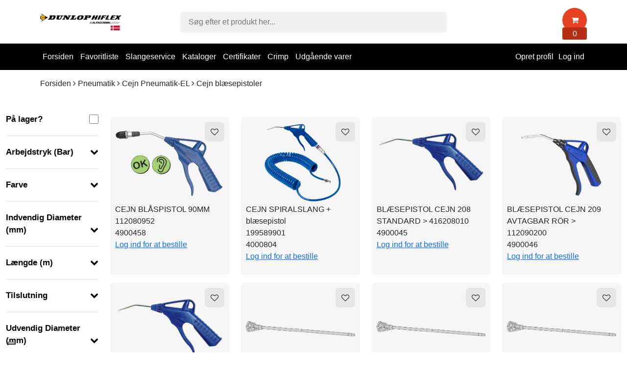

--- FILE ---
content_type: text/html; charset=UTF-8
request_url: https://onlineshop.dunlophiflex.dk/cejn-blaesepistoler
body_size: 10923
content:
<!DOCTYPE html>
<html lang="da" prefix="og: http://ogp.me/ns#">
		<head><script>
window.dataLayer = window.dataLayer || [];
window.dataLayer.push({
    "enable_consent_mode": true,
    "transport_url": "https://a.onlineshop.dunlophiflex.dk",
    "platform_ids": {
        "ga4": {
            "measurement_id": "G-WVL9SW59GP"
        }
    }
});
</script>

		<meta charset="utf-8" >
		<title>Cejn blæsepistoler</title>

			
			
					<link rel="canonical" type="text/html" href="https://onlineshop.dunlophiflex.dk/cejn-blaesepistoler"/>
	    		
		<meta name="generator" content="Shoporama">
		<meta name="viewport" content="width=device-width, initial-scale=1">
          
                  <link rel="icon" href="/cache/3/3/7/7/1/4/7/fit-50x50x75.webp" type="image/x-icon">
        		
		<link rel="stylesheet" href="https://onlineshop.dunlophiflex.dk/private_templates/6403/GelindePlus Smarty 4 - Dunlop Hiflex (Danmark)/css/bootstrap.css">
		<link rel="stylesheet" href="https://onlineshop.dunlophiflex.dk/private_templates/6403/GelindePlus Smarty 4 - Dunlop Hiflex (Danmark)/css/style.css?id=64">
		<link rel="stylesheet" href="https://cdnjs.cloudflare.com/ajax/libs/font-awesome/4.7.0/css/font-awesome.min.css">
	<script type="text/javascript">
var _iub = _iub || [];
_iub.csConfiguration = {"askConsentAtCookiePolicyUpdate":true,"countryDetection":true,"enableFadp":true,"enableLgpd":true,"enableUspr":true,"floatingPreferencesButtonDisplay":"bottom-left","lang":"da","perPurposeConsent":true,"siteId":3558369,"cookiePolicyId":11185033, "banner":{ "acceptButtonCaptionColor":"#FFFFFF","acceptButtonColor":"#0073CE","acceptButtonDisplay":true,"backgroundColor":"#FFFFFF","brandBackgroundColor":"#FFFFFF","brandTextColor":"#000000","closeButtonDisplay":false,"customizeButtonCaptionColor":"#4D4D4D","customizeButtonColor":"#DADADA","customizeButtonDisplay":true,"explicitWithdrawal":true,"logo":"https://www.dunlophiflex.com/i/brands/DH_Logo_300.svg","position":"float-bottom-center","rejectButtonCaptionColor":"#FFFFFF","rejectButtonColor":"#0073CE","rejectButtonDisplay":true,"showPurposesToggles":true,"showTitle":false,"textColor":"#000000" }};
</script>
<script type="text/javascript" src="https://cs.iubenda.com/autoblocking/3558369.js"></script>
<script type="text/javascript" src="//cdn.iubenda.com/cs/gpp/stub.js"></script>
<script type="text/javascript" src="//cdn.iubenda.com/cs/iubenda_cs.js" charset="UTF-8" async></script>


<!-- Google Tag Manager -->
<script>(function(w,d,s,l,i){w[l]=w[l]||[];w[l].push({'gtm.start':
new Date().getTime(),event:'gtm.js'});var f=d.getElementsByTagName(s)[0],
j=d.createElement(s),dl=l!='dataLayer'?'&l='+l:'';j.async=true;j.src=
'https://www.googletagmanager.com/gtm.js?id='+i+dl;f.parentNode.insertBefore(j,f);
})(window,document,'script','dataLayer','GTM-5BHLXJGR');</script>
<!-- End Google Tag Manager -->

<!-- Google Tag Manager -->
			<script data-cookieconsent="ignore">!function(){"use strict";function e(e){return function(e){for(var t=0,r=document.cookie.split(";");t<r.length;t++){var n=r[t].split("=");if(n[0].trim()===e)return n[1]}}(e)}function t(e){return localStorage.getItem(e)}function r(e){return window[e]}function n(e,t){var r=document.querySelector(e);return t?null==r?void 0:r.getAttribute(t):null==r?void 0:r.textContent}!function(o,i,a,c,u,l,s,v,d,f,g){var E,I,m,T;try{I=d&&(m=navigator.userAgent,(T=new RegExp("Version/([0-9._]+)(.*Mobile)?.*Safari.*").exec(m))&&parseFloat(T[1])>=16.4)?function(o,i,a){void 0===i&&(i="");var c={cookie:e,localStorage:t,jsVariable:r,cssSelector:n},u=Array.isArray(i)?i:[i];if(o&&c[o])for(var l=c[o],s=0,v=u;s<v.length;s++){var d=v[s],f=a?l(d,a):l(d);if(f)return f}else console.warn("invalid uid source",o)}(d,"cFPID",""):void 0}catch(e){console.error(e)}var _=o;_[c]=_[c]||[],_[c].push({"gtm.start":(new Date).getTime(),event:"gtm.js"});var p=i.getElementsByTagName(a)[0],A=I?"&bi="+encodeURIComponent(I):"",N=i.createElement(a),D=I?"kp"+v:v,R=!I&&s?s:"https://load.a.onlineshop.dunlophiflex.dk";N.async=!0,N.src=R+"/"+D+".js?id=GTM-WCC7NFH"+A,null===(E=p.parentNode)||void 0===E||E.insertBefore(N,p)}(window,document,"script","dataLayer",0,0,"https://load.a.onlineshop.dunlophiflex.dk","mfuxunby","cookie")}();</script>
			<!-- End Google Tag Manager -->

</head> 
	
	<body>
		    
    
<!--Header Desktop-->
<header class="d-none d-md-block">
    <div class="container">
        <!--Top Header Desktop-->
        <div class="row d-flex align-items-center py-3">
            <div class="col-md-2">
                <a href="https://onlineshop.dunlophiflex.dk">
                                            <img class="logo" src="/cache/3/6/2/0/9/5/4/fit-350x150x75.webp" alt="Dunlop Hiflex DK"/>
                                    </a>
            </div>

            <div class="col-md-5 col-lg-6 offset-lg-1">
                <form action="/search" method="get" class="relative">
                    <input class="w-100 border px-3 py-2 search-input rounded-small" type="text" name="search" value="" autocomplete="off" placeholder="Søg efter et produkt her..."> 
                    <div class="search-results-container" style="display:none;">
                        <div class="search-results-navigation row mx-0">
                            <div class="col-auto search-all pb-2 search-menu-active" onclick="filterSearchResults('all', this)">Alle <span>0</span></div>
                            <div class="col-auto search-products pb-2" onclick="filterSearchResults('product', this)">Produkter <span>0</span></div>
                            <div class="col-auto search-categories pb-2" onclick="filterSearchResults('category', this)">Kategorier <span>0</span></div>
                        </div>
                        <div class="search-results"></div>
                    </div>                
                </form>
            </div>

            <div class="col-md-5 col-lg-3">
                <div class="float-right"> 
                    <a class="no-link" href="/basket">
                        <div class="header-basket relative d-inline-block bg-highlight rounded-small">
                            <i class="text-white fa fa-shopping-cart center"></i>
                            <div class="header-basket-amount bg-highlight-secondary absolute">
                                <div class="center text-white">0</div>
                            </div>                              
                        </div>                  
                    </a>   
                </div>
                                                                                                                </div>
        </div>
    </div>

    <!--Navigation Links Desktop-->
    <div class="main-nav-desktop">
        <div class="container">
            <div class="row">
                <div class="col-lg-12">
                    <nav class="relative">
                                                                                                        
                                
                                                                    <div class="nav-item">
                                        <a href="https://onlineshop.dunlophiflex.dk/">Forsiden</a>
                                    </div>
                                                                
                            
                                
                                                                    <div class="nav-item">
                                        <a href="https://onlineshop.dunlophiflex.dk/farvoritliste">Favoritliste</a>
                                    </div>
                                                                
                            
                                
                                                                    <div class="nav-item">
                                        <a href="https://onlineshop.dunlophiflex.dk/mobil-slangeservice">Slangeservice</a>
                                    </div>
                                                                
                            
                                
                                                                    <div class="nav-item">
                                        <a href="https://dunlophiflex.se/dk/downloads/">Kataloger</a>
                                    </div>
                                                                
                            
                                
                                                                    <div class="nav-item">
                                        <a href="https://dunlophiflex.se/dk/kvalitet/">Certifikater</a>
                                    </div>
                                                                
                            
                                
                                                                    <div class="nav-item">
                                        <a href="https://crimp.dunlophiflex.se/Home/Index/DK">Crimp</a>
                                    </div>
                                                                
                            
                                
                                                                    <div class="nav-item">
                                        <a href="https://onlineshop.dunlophiflex.dk/restsalg-hydraulikkomponenter">Udgående varer</a>
                                    </div>
                                                                
                                        
                        
                                                    <div class="nav-item float-right">
                                <a href="/user-sign-in">Log ind</a>
                            </div>
                            <div class="nav-item float-right">
                                <a href="/user-sign-up">Opret profil</a>
                            </div>
                                            </nav>
                </div>
            </div>
        </div>
    </div>
</header>


<!--Header Mobile-->
<header class="container-fluid bg-white pt-3 d-md-none mobile-header border-bottom">
    <div class="container">
        <div class="row d-flex align-items-center">
            
            <div class="col-2">
                <i class="fa show-mobile-menu fa-bars" aria-hidden="true"></i>
            </div>

            <div class="col-7 header-logo">
                <a href="https://onlineshop.dunlophiflex.dk">
                                                        <img src="/cache/3/6/2/0/9/5/4/fit-400x400x75.webp" class="mw-100 d-block mx-auto" alt="Dunlop Hiflex DK">                                </a>
            </div>

            <div class="col-3" style="padding-right:0;">
                <a href="/basket" class="no-link">
                   <div class="basket-mobile-header rounded-big bg-highlight text-center text-white"><i class="fa fa-shopping-bag" style="margin-right: 10px;" aria-hidden="true"></i>0</div>
                </a>
            </div>

            <div class="col-12 px-0 my-3">
                <form action="/search" method="get" class="relative">
                    <div class="d-flex align-items-center gap-10">
                        <div class="w-100 relative">
                            <input class="w-100 border px-3 py-2 search-input rounded-small" onclick="toggleMobileSearch()" type="text" name="search" value="" autocomplete="off" placeholder="Søg efter et produkt her..."> 
                            <i class="fa p-3 fa-times middle-right d-none" onclick="toggleMobileSearch()"></i>
                        </div>
                        <div class="ml-auto py-2 px-3 bg-primary scan-barcode relative rounded-small" onclick="scanBarcode(event)">
                            <i class="fa fa-camera"></i>
                        </div>
                    </div>
                   
                    <div class="search-results-container">
                        <div class="search-results-navigation mobile-slide-only row mx-0">
                            <div class="col-auto search-all pb-2 search-menu-active" onclick="filterSearchResults('all', this)">Alle <span>0</span></div>
                            <div class="col-auto search-products pb-2" onclick="filterSearchResults('product', this)">Produkter <span>0</span></div>
                            <div class="col-auto search-categories pb-2" onclick="filterSearchResults('category', this)">Kategorier <span>0</span></div>
                        </div>
                        <div class="search-results"></div>
                    </div>                
                </form>
            </div>
            
        </div>
    </div>

    <div class="mobile-navigation-links relative" style="max-height:0px;">
                                                                    <div class="mobile-menu-item border-bottom">
                        <a href="https://onlineshop.dunlophiflex.dk/">Forsiden</a>
                    </div>
                                
                                                <div class="mobile-menu-item border-bottom">
                        <a href="https://onlineshop.dunlophiflex.dk/farvoritliste">Favoritliste</a>
                    </div>
                                
                                                <div class="mobile-menu-item border-bottom">
                        <a href="https://onlineshop.dunlophiflex.dk/mobil-slangeservice">Slangeservice</a>
                    </div>
                                
                                                <div class="mobile-menu-item border-bottom">
                        <a href="https://dunlophiflex.se/dk/downloads/">Kataloger</a>
                    </div>
                                
                                                <div class="mobile-menu-item border-bottom">
                        <a href="https://dunlophiflex.se/dk/kvalitet/">Certifikater</a>
                    </div>
                                
                                                <div class="mobile-menu-item border-bottom">
                        <a href="https://crimp.dunlophiflex.se/Home/Index/DK">Crimp</a>
                    </div>
                                
                                                <div class="mobile-menu-item border-bottom">
                        <a href="https://onlineshop.dunlophiflex.dk/restsalg-hydraulikkomponenter">Udgående varer</a>
                    </div>
                                
                                                
                    <div class="mobile-menu-item border-bottom">
                <a href="http://dunlophiflex.shoporama.dk/user-sign-in">Log ind</a>
            </div>
            <div class="mobile-menu-item border-bottom">
                <a href="http://dunlophiflex.shoporama.dk/user-sign-up">Opret profil</a>
            </div>
        
    </div>

</header>

  

<script>
    let searches = document.querySelectorAll(".search-input")
    let timer;
    let waitDuration = 500

    for(search of searches){

        search.addEventListener("focus", function(){
            document.querySelector(".search-results-container").style.display= "block"
        })

        search.addEventListener('keyup', (e) => {
            // The search term
            let term = e.target.value;
            // Clear the timer
            clearTimeout(timer);
            // Fetch the results
            timer = setTimeout(() => {
                fetchSearchResults(term, e.target);
            }, waitDuration);
        });

    }


    async function fetchSearchResults(term, element){
        let response = await fetch(`/ajax_search?term=${term}&include=products,categories,landing_pages`)
        let results = await response.json()
        generateSearchResults(results, element)
    }

    function generateSearchResults(results, element){
        let container = element.closest("form").querySelector(".search-results")
        container.innerHTML = ""

        // Update the counters
        let products = results.filter(result => result.type == "product")
        let categories = results.filter(result => result.type == "category")
        let landings = results.filter(result => result.type == "landing_page")
        document.querySelectorAll(".search-all span")[0].innerHTML = results.length
        document.querySelectorAll(".search-products span")[0].innerHTML = products.length
        document.querySelectorAll(".search-categories span")[0].innerHTML = categories.length
        // document.querySelectorAll(".search-landings span")[0].innerHTML = landings.length
        document.querySelectorAll(".search-all span")[1].innerHTML = results.length
        document.querySelectorAll(".search-products span")[1].innerHTML = products.length
        document.querySelectorAll(".search-categories span")[1].innerHTML = categories.length
        // document.querySelectorAll(".search-landings span")[1].innerHTML = landings.length

        for(result of results){

            let div = document.createElement("div")
            div.setAttribute("class", "search-result")
            div.setAttribute("data-search-type", result.type)

            div.innerHTML = `
                <a href="${result.url}">
                    <img src="${result.thumbnail}">
                    <div>
                        <div class="bold">${result.name}</div>
                        <div><small>${result.price_dk ? " " : result.product_cnt + " produkter"}</small></div>
                    </div>
                </a>
            `
            container.append(div)
        }
    }

    function filterSearchResults(type, element){

        element.closest("form").querySelector(".search-input").focus()

        for(nav of document.querySelectorAll(".search-results-navigation div")){
            nav.classList.remove("search-menu-active")
        }

        element.classList.add("search-menu-active")

        let results = document.querySelectorAll(".search-result")
        for(result of results){
            if(type == "all") result.style.display = "block"
            else if(result.dataset.searchType !== type) result.style.display = "none"
            else result.style.display = "block"
        }
    }

    function toggleMobileSearch(){
        document.querySelectorAll(".search-results-container")[1].classList.toggle("visible")
        document.querySelector(".fa-times.middle-right").classList.toggle("d-none")
    }

</script>

<style>
    /* Live search */

.search-results-container {
    position: absolute;
    background-color: white;
    z-index: 56456456;
    padding: 20px 0;
    width: 100%;
    border-radius: 10px;
    overflow: auto;
    max-height: 500px;
    margin-top: 5px;
    -ms-overflow-style: none;
    scrollbar-width: none;
    visibility: hidden;
    opacity: 0;
    transform: translateY(0px);
    transition: all .3s ease-out;
    box-shadow: rgba(149, 157, 165, 0.4) 0px 8px 24px;
}

@media only screen and (min-width: 767px){
        .search-input:focus + .search-results-container {
        visibility: visible;
        opacity: 1;
        transform: translateY(10px);
        transition: all .3s ease-out;
    }
}

.search-results-container::-webkit-scrollbar {
    display: none;
  }

.search-results-navigation {
    border-bottom: 2px solid rgb(236, 236, 236);
    padding: 0 20px;
}

.search-results-navigation div {
    margin-bottom: -2px;
    font-size: 14px;
    cursor: pointer;
    position: relative;
}

.search-results-navigation div span {
    background-color: rgb(233, 233, 233);
    color: gray;
    font-size: 10px;
    border-radius: 3px;
    padding: 1px 3px;
    margin-left: 5px;
}

.search-menu-active {
    font-weight: 500;
    color: black;
    border-bottom: 2px solid black;
}

.search-results {
    margin: 20px;
}

.search-results .search-result {
    border-bottom: 1px solid rgb(236, 236, 236);
    padding: 10px 0px;
}

.search-result a {
    display: flex;
    align-items: center;
    text-decoration: none;
    color: black;
}

.search-results .search-result img {
    width: 50px;
    height: 50px;
    object-fit: contain;
    margin-right: 10px;
}

@media only screen and (max-width: 767px){
    .mobile-slide-only {
        overflow: auto;
        overflow-y: visible;
        flex-wrap: nowrap;
        padding: 7px;
    }
    .search-results-container.visible {
        visibility: visible;
        opacity: 1;
        transform: translateY(10px);
        transition: all .3s ease-out;
    }
}
</style>
		<div class="products">
			  <div class="container">
      <div class="row my-3">
          <div class="col-md-12">
                      <div class="breadcrumbs-path">
        <a class="no-link" href="https://onlineshop.dunlophiflex.dk">Forsiden</a> <i class="fa fa-angle-right"></i>
                                                       <a class="no-link" href="https://onlineshop.dunlophiflex.dk/pneumatik">Pneumatik</a> <i class="fa fa-angle-right"></i>
                                               <a class="no-link" href="https://onlineshop.dunlophiflex.dk/cejn-br-pneumatin-el">Cejn Pneumatik-EL</a> <i class="fa fa-angle-right"></i>
                            <span>Cejn blæsepistoler</span>
    </div>
          </div>
      </div>
  </div>

<div class="container my-3">
  <div class="row">
    <div class="col-md-12">
          </div>
  </div>
</div>

<div class="container">
  <div class="row">
              </div>
</div>


  <div class="container-fluid my-3">

    <div class="category-filter-overlay-mobile d-md-none" onclick="toggleMobileFilter()"><div class="center text-white w-100 text-center" style="font-size:25px;font-weight: 700;">8 produkter fundet</div></div>

    <div class="toggle-category-filter d-md-none" onclick="toggleMobileFilter()">Filtrer produkter</div>


    <div class="row">

      <div class="col-md-4 category-filter-mobile col-lg-2">
        <div id="filter" class="filter sticky">

    <div class="filter-parent mb-5">
    <label class="w-100">
      <div class="mb-3 filter-title d-flex align-items-center">På lager?        <span class="d-inline-block checkbox-container" style="margin-left: auto;">
          <input onchange="filterProductsInStock()" autocomplete="off" type="checkbox">
          <span class="checkmark"></span>
        </span>
      </div>
    </label>
  </div>

    <div class="brand-filter d-none filter-parent mb-5">
    <div class="filter-title mb-3 filter-toggle" onclick="toggleFilterTitle(this)">Mærker<span>
      <i class="fa fa-chevron-down"></i>
      </span></div>
    <div class="brand-filter-options options-hidden filter-options"></div>
  </div>

    <div class="category-filter d-none filter-parent mb-5">
    <div class="filter-title mb-3 filter-toggle" onclick="toggleFilterTitle(this)">Kategorier<span>
       <i class="fa fa-chevron-down"></i>
      </span></div>
    <div class="category-filter-options options-hidden filter-options"></div>
  </div>

</div>


<script>

  let activeFilters = []
  let filters = []
  let activeCategories = []
  let categories = []
  let activeBrands = []
  let brands = []

  window.addEventListener('DOMContentLoaded', (event) => {

    // All the product attributes, categories, prices etc
    let productData = document.querySelectorAll(".product-attributes")
    for (data of productData) {
      let object = JSON.parse(data.textContent)
      let price = object.price
      let attributes = object.attributes
      let productCategories = object.categories.split(",")
      let productBrand = object.brand
      // Find unique brands
      if(!brands.find(brand => brand == productBrand) && productBrand !== ""){
        brands.push(productBrand)
      }
      // Find unique categories
      for (cat of productCategories) {
        if(cat == "" || cat == null || cat == undefined) continue
        if (!categories.find(category => category == cat)) {
          categories.push(cat)
        }
      }
      // Find attributes
      for (attribute of attributes) {
        // If theres no attribute value
        if (!attribute.value || attribute.value == "" || attribute.value == undefined || attribute.value == null) continue
        // If the filter isnt in the global filters array, then save it
        if (!filters.find(filter => filter.name == attribute.name)) {
          filters.push({ name: attribute.name, values: [`${attribute.value}`] })
        } else { // If it's already in the global filters array..
          let existing = filters.find(filter => filter.name == attribute.name).values
          // If it does not contain the attribute value, push it
          if (!existing.includes(attribute.value)) {
            existing.push(`${attribute.value}`)
          }
        }
      }
    }

    filters.sort((a,b) => a.name.localeCompare(b.name))

    // for(filter of filters){
    //   filter.values.sort((a,b) => parseFloat(a.replace(",", ".")) && parseFloat(b.replace(",", ".")) ? a - b : a.localeCompare(b))
    // }

    for (filter of filters) {
      let dropdown = document.createElement("div")
      dropdown.setAttribute("class", "filter-parent mb-5")
      dropdown.setAttribute("id", filter.name)

      let options = ``
      for (value of filter.values) {
        options += `<div>
        <label class="small d-flex align-items-center mb-2" style="gap:7px;">
          <div class="d-inline-block checkbox-container">
              <input autocomplete="off" onchange="filterProfileAttribute('${filter.name}', '${value.replace('"', '&quot;')}')" type="checkbox">
              <span class="checkmark"></span>
          </div>     
          <span class="pl-10">${value}</span>               
      </label></div>`
      }

      dropdown.innerHTML = `
      <div class="filter-title mb-3 filter-toggle" onclick="toggleFilterTitle(this)">${filter.name}
        <span><i class="fa fa-chevron-down"></i></span>
      </div>
      <div class="filter-options options-hidden">${options}</div>`
      document.querySelector("#filter").append(dropdown)
    }

    // Categories list
    let categoryOptions = ``
    for (category of categories) {
      categoryOptions += `<div>
        <label class="small d-flex align-items-center mb-2" style="gap:7px;">
          <div class="d-inline-block checkbox-container">
              <input autocomplete="off" onchange="filterCategory('categories', '${category}')" type="checkbox">
              <span class="checkmark"></span>
          </div>     
          <span class="pl-10">${category}</span>               
      </label></div>`
    }
    let allCategoryOptions = document.createElement("div")
    allCategoryOptions.innerHTML = categoryOptions
    document.querySelector(".category-filter-options")?.append(allCategoryOptions)

    // Categories list
    let brandOptions = ``
    for (brand of brands) {
      brandOptions += `<div>
        <label class="small d-flex align-items-center mb-2" style="gap:7px;">
          <div class="d-inline-block checkbox-container">
              <input autocomplete="off" onchange="filterBrand('brand', '${brand}')" type="checkbox">
              <span class="checkmark"></span>
          </div>     
          <span class="pl-10">${brand}</span>               
      </label></div>`
    }
    let allBrandOptions = document.createElement("div")
    allBrandOptions.innerHTML = brandOptions
    document.querySelector(".brand-filter-options").append(allBrandOptions)

  })

  

  function filterProfileAttribute(name, value) {
    // Is filter already active?
    let filterIsAlreadyActive = activeFilters.find(filter => filter.name === name)
    if (filterIsAlreadyActive) { // The filter is already active
      if (filterIsAlreadyActive.values.includes(value)) {
        // If the value is already in the array, then remove it
        let index = filterIsAlreadyActive.values.indexOf(value)
        filterIsAlreadyActive.values.splice(index, 1)
        // If the array is now empty, remove the entire object
        if (filterIsAlreadyActive.values.length == 0) {
          let filterIndex = activeFilters.indexOf(filterIsAlreadyActive)
          activeFilters.splice(filterIndex, 1)
          let productData = document.querySelectorAll(".product-attributes")
          for (data of productData) {
            data.closest(".product-parent-wrapper").classList.remove(`${name.toLowerCase().replace(/[^a-zA-Z0-9]/g, "")}-filter-d-none`)
          }
          countVisibleProducts()
          return
        }
      } else {
        // Else push to value
        filterIsAlreadyActive.values.push(value)
      }
    } else {
      activeFilters.push({ name: name, values: [value] })
    }
    let productData = document.querySelectorAll(".product-attributes")
    for (data of productData) {
      const attributes = JSON.parse(data.textContent).attributes
      if (!productPassesFilter(attributes)) {
        data.closest(".product-parent-wrapper").classList.add(`${name.toLowerCase().replace(/[^a-zA-Z0-9]/g, "")}-filter-d-none`)
      } else {
        data.closest(".product-parent-wrapper").classList.remove(`${name.toLowerCase().replace(/[^a-zA-Z0-9]/g, "")}-filter-d-none`)
      }
    }
    countVisibleProducts()
  }

  function filterByPrice(range) {
    range = range.value
    document.querySelector(".update-highest-price").innerText = new Intl.NumberFormat('da-DK', { currency: 'DKK' }).format(range) + " KR"
    let productData = document.querySelectorAll(".product-attributes")
    for (data of productData) {
      const price = JSON.parse(data.textContent).price
      if (price > range) {
        data.closest(".product-parent-wrapper").classList.add(`price-filter-d-none`)
      } else {
        data.closest(".product-parent-wrapper").classList.remove(`price-filter-d-none`)
      }
    }
    countVisibleProducts()
  }

  function filterOnSale() {
    let productData = document.querySelectorAll(".product-attributes")
    for (data of productData) {
      const sale = JSON.parse(data.textContent).on_sale
      if (!sale) {
        data.closest(".product-parent-wrapper").classList.toggle("sale-filter-d-none")
      }
    }
    countVisibleProducts()
  }

  function filterCategory(filter, name){
    // If its already active, remove it
    if(activeCategories.find(cat => cat === name)){
      let index = activeCategories.indexOf(name)
      activeCategories.splice(index, 1)
    } else { // Else push and save it
      activeCategories.push(name)
    }

    let productData = document.querySelectorAll(".product-attributes")
    for (data of productData) {
      const productCategories = JSON.parse(data.textContent).categories.split(",")
      if (!productCategories.filter(ele => activeCategories.includes(ele)).length && activeCategories.length) {
        data.closest(".product-parent-wrapper").classList.add("category-filter-d-none")
      } else {
        data.closest(".product-parent-wrapper").classList.remove("category-filter-d-none")
      }
    }
    countVisibleProducts()
  }

  function filterBrand(filter, name){
    // If its already active, remove it
    if(activeBrands.find(brand => brand === name)){
      let index = activeBrands.indexOf(name)
      activeBrands.splice(index, 1)
    } else { // Else push and save it
      activeBrands.push(name)
    }

    let productData = document.querySelectorAll(".product-attributes")
    for (data of productData) {
      const productBrand = JSON.parse(data.textContent).brand
      if (!activeBrands.find(brand => brand == productBrand) && activeBrands.length) {
        data.closest(".product-parent-wrapper").classList.add("brand-filter-d-none")
      } else {
        data.closest(".product-parent-wrapper").classList.remove("brand-filter-d-none")
      }
    }
    countVisibleProducts()
  }

  function productPassesFilter(attributes) {
    let productPassesFilter = true
    for (filter of activeFilters) {
      let name = filter.name
      let values = filter.values
      let attribute = attributes.find(attribute => attribute.name == name)
      if(!attribute) return false
      if (productPassesFilter) {
        productPassesFilter = values.includes(attribute.value)
      }
    }
    return productPassesFilter
  }

  function filterProductsInStock() {
    let productData = document.querySelectorAll(".product-attributes")
    // Check if the product has attribute name and value
    for (data of productData) {
      const stock = JSON.parse(data.textContent).stock
      if (stock == "0") {
        data.closest(".product-parent-wrapper").classList.toggle(`stock-filter-d-none`)
      }
    }
    countVisibleProducts()
  }

  function countVisibleProducts(){
    let hiddenProducts = document.querySelectorAll('.product-parent-wrapper[class*="filter-d-none"]')
    let products = document.querySelectorAll('.product-parent-wrapper')
    document.querySelector(".visible-product-counter").innerText = products.length - hiddenProducts.length + " produkter fundet"
  }

  function toggleFilterTitle(element){
      element.closest(".filter-parent").querySelector(".filter-options").classList.toggle("options-hidden")
  }

  function toggleMobileFilter(){
    let filter = document.querySelector(".category-filter-mobile")
    let filterOverlay = document.querySelector(".category-filter-overlay-mobile")
    document.body.classList.toggle("overflow-hidden")
    filter.classList.toggle("visible")
    filterOverlay.classList.toggle("visible")
  }


</script>

<style>
  .product-parent-wrapper {
    opacity: 1;
    visibility: visible;
    max-height: 10000px;
  }

  .product-parent-wrapper[class*="filter-d-none"] {
    display: none;
  }

  .range-value {
    width: 75px;
    background-color: rgb(35, 35, 35);
    height: 25px;
    visibility: hidden;
    opacity: 0;
    transform: translateY(-60px);
    transition: all .2s ease-out, left 0ms;
    border-radius: 3px;
    position: absolute;
    color: white;
  }

  .range-value.display-tooltip {
    visibility: visible;
    opacity: 1;
    transform: translateY(-40px);
  }

  .range-value:before {
    content: "";
    width: 0;
    height: 0;
    position: absolute;
    left: 50%;
    -webkit-transform: translateX(-50%);
    transform: translateX(-50%);
    border-left: 12px solid transparent;
    border-right: 12px solid transparent;
    border-top: 12px solid rgb(35, 35, 35);
    bottom: -8px;
  }

  .filter-toggle {
    user-select: none;
    cursor: pointer;
  }

  .filter-toggle span {
    display: inline;
    float: right;
  }

  .filter-options {
    max-height: 1000000px;
    transition: all .2s ease-in-out;
  }

  .filter-options.options-hidden {
    max-height: 0;
    overflow: hidden;
  }

  .filter-option {
    margin-bottom: 15px;
  }

  .filter-title {
    font-weight: bold;
    font-size: 17px;
    margin-bottom: 15px;
    color: black;
  }

  .filter-parent {
    border-bottom: 1px solid rgb(224, 224, 224);
    padding-bottom: 5px;
    margin-bottom: 20px !important;
  }

  .sticky {
    position: -webkit-sticky;
    position: sticky;
    top: 0;
  }

  @media only screen and (max-width: 768px) {
    .category-filter-mobile {
      display: block;
      position: fixed;
      max-height: 0;
      top: 300px;
      transition: all .2s;
      overflow: hidden;
      background-color: white;
      z-index: 10;
    }
    .category-filter-mobile.visible {
      background-color: white;
      left: 0;
      top: 300px;
      z-index: 10;
      padding: 30px;
      height: calc(100vh - 300px);
      max-height: 99999px;
      overflow: auto;
      border-radius: 20px 20px 0 0;
    }
    .category-filter-mobile #filter {
      transition: all .2s;
      opacity: 0;
    }
    .category-filter-mobile.visible #filter {
      transition: all .2s;
      opacity: 1;
    }
    .toggle-category-filter {
      background-color: black;
      color: white;
      padding: 10px;
      width: 100%;
      text-align: center;
      margin: 20px 0px;
    }
    .category-filter-overlay-mobile {
      visibility: hidden;
      position: fixed;
      top:0;
      left:0;
      width: 100vw;
      height: 320px;
      background-color: rgba(0, 0, 0, 0);
      z-index: 9;
      transition: all .3s;
    }
    .category-filter-overlay-mobile.visible {
      visibility: visible;
      background-color: rgba(0, 0, 0, 0.564);
    }
  }

</style>      </div>

      <div class="col-md-8 col-lg-10 py-2">
            

        
        
        
  <div class="row">                    
            <div class="col-lg-3 col-md-6 col-6 product-parent-wrapper mb-3 relative">
        <div class="product bg-primary" style="">
           <a href="https://onlineshop.dunlophiflex.dk/cejn-spiralslang-blaesepistol-br-199589901-br-4000804-kopi" class="text-primary no-link">
          
            <script type="application/json" class="product-attributes">
    {
        "attributes": [
                    {
                "name": "Indvendig Diameter (mm)",
                "value": ""
            },                    {
                "name": "Udvendig Diameter (mm)",
                "value": ""
            },                    {
                "name": "Farve",
                "value": "Blå"
            },                    {
                "name": "Arbejdstryk (Bar)",
                "value": ""
            },                    {
                "name": "Længde (m)",
                "value": ""
            },                    {
                "name": "Tilslutning",
                "value": ""
            }        ],
        "categories": "Cejn blæsepistoler",
        "stock": "1",
        "price": 0,
        "on_sale": false,
        "brand": ""
    }
</script>
            <div class="product-img-wrapper">
                                              <img class="rounded" src="/cache/4/1/4/2/2/1/9/fit-500x500x75.webp" alt="">
              
              <div class="badges top-left">
                                  
                                </div>

                              <div class="product-wishlist top-right" data-product-id="3060574" onclick="saveProduct('3060574', event)">
                  <i class="fa center fa-heart-o"></i>
                </div>
              
            </div>

        <div class="product-title">CEJN BLÅSPISTOL 90MM<br>112080952<br>4900458</div>

      </a>

                  <p><a href="https://onlineshop.dunlophiflex.dk/user-sign-in">Log ind for at bestille</a></p>
                
      </div>
      
      </div>
                <div class="col-lg-3 col-md-6 col-6 product-parent-wrapper mb-3 relative">
        <div class="product bg-primary" style="">
           <a href="https://onlineshop.dunlophiflex.dk/cejn-spiralslang-blaesepistol-br-199589901-br-4000804" class="text-primary no-link">
          
            <script type="application/json" class="product-attributes">
    {
        "attributes": [
                    {
                "name": "Indvendig Diameter (mm)",
                "value": "8"
            },                    {
                "name": "Udvendig Diameter (mm)",
                "value": "12"
            },                    {
                "name": "Farve",
                "value": "Blå"
            },                    {
                "name": "Arbejdstryk (Bar)",
                "value": "11"
            },                    {
                "name": "Længde (m)",
                "value": "4"
            },                    {
                "name": "Tilslutning",
                "value": "eSafe 320 + blæsepistol"
            }        ],
        "categories": "Cejn blæsepistoler",
        "stock": "0",
        "price": 0,
        "on_sale": false,
        "brand": ""
    }
</script>
            <div class="product-img-wrapper">
                                              <img class="rounded" src="/cache/3/2/7/4/0/5/1/fit-500x500x75.webp" alt="">
              
              <div class="badges top-left">
                                  
                                </div>

                              <div class="product-wishlist top-right" data-product-id="2704002" onclick="saveProduct('2704002', event)">
                  <i class="fa center fa-heart-o"></i>
                </div>
              
            </div>

        <div class="product-title">CEJN SPIRALSLANG + blæsepistol<br>199589901<br>4000804</div>

      </a>

                  <p><a href="https://onlineshop.dunlophiflex.dk/user-sign-in">Log ind for at bestille</a></p>
                
      </div>
      
      </div>
                <div class="col-lg-3 col-md-6 col-6 product-parent-wrapper mb-3 relative">
        <div class="product bg-primary" style="">
           <a href="https://onlineshop.dunlophiflex.dk/blaesepistol-cejn-208-standard-416208010-br-4900045" class="text-primary no-link">
          
            <script type="application/json" class="product-attributes">
    {
        "attributes": [
        ],
        "categories": "Cejn blæsepistoler",
        "stock": "1",
        "price": 0,
        "on_sale": false,
        "brand": ""
    }
</script>
            <div class="product-img-wrapper">
                                              <img class="rounded" src="/cache/3/8/9/0/7/0/7/fit-500x500x75.webp" alt="">
              
              <div class="badges top-left">
                                  
                                </div>

                              <div class="product-wishlist top-right" data-product-id="2634576" onclick="saveProduct('2634576', event)">
                  <i class="fa center fa-heart-o"></i>
                </div>
              
            </div>

        <div class="product-title">BLÆSEPISTOL CEJN 208 STANDARD > 416208010 <br>4900045</div>

      </a>

                  <p><a href="https://onlineshop.dunlophiflex.dk/user-sign-in">Log ind for at bestille</a></p>
                
      </div>
      
      </div>
                <div class="col-lg-3 col-md-6 col-6 product-parent-wrapper mb-3 relative">
        <div class="product bg-primary" style="">
           <a href="https://onlineshop.dunlophiflex.dk/blaesepistol-cejn-208-avtagbart-roer-112080200-br-4900046" class="text-primary no-link">
          
            <script type="application/json" class="product-attributes">
    {
        "attributes": [
        ],
        "categories": "Cejn blæsepistoler",
        "stock": "1",
        "price": 0,
        "on_sale": false,
        "brand": ""
    }
</script>
            <div class="product-img-wrapper">
                                              <img class="rounded" src="/cache/4/3/1/0/7/5/9/fit-500x500x75.webp" alt="">
              
              <div class="badges top-left">
                                  
                                </div>

                              <div class="product-wishlist top-right" data-product-id="2744653" onclick="saveProduct('2744653', event)">
                  <i class="fa center fa-heart-o"></i>
                </div>
              
            </div>

        <div class="product-title">BLÆSEPISTOL CEJN 209 AVTAGBAR RÖR > 112090200 <br>4900046</div>

      </a>

                  <p><a href="https://onlineshop.dunlophiflex.dk/user-sign-in">Log ind for at bestille</a></p>
                
      </div>
      
      </div>
                <div class="col-lg-3 col-md-6 col-6 product-parent-wrapper mb-3 relative">
        <div class="product bg-primary" style="">
           <a href="https://onlineshop.dunlophiflex.dk/blaesepistol-cejn-208-standard-star-tip-roer-112083100-br-4900047" class="text-primary no-link">
          
            <script type="application/json" class="product-attributes">
    {
        "attributes": [
        ],
        "categories": "Cejn blæsepistoler",
        "stock": "0",
        "price": 0,
        "on_sale": false,
        "brand": ""
    }
</script>
            <div class="product-img-wrapper">
                                              <img class="rounded" src="/cache/3/4/0/0/5/0/5/fit-500x500x75.webp" alt="">
              
              <div class="badges top-left">
                                  
                                </div>

                              <div class="product-wishlist top-right" data-product-id="2744655" onclick="saveProduct('2744655', event)">
                  <i class="fa center fa-heart-o"></i>
                </div>
              
            </div>

        <div class="product-title">BLÆSEPISTOL CEJN 208 STANDARD STAR TIP RÖR > 112083100 <br>4900047</div>

      </a>

                  <p><a href="https://onlineshop.dunlophiflex.dk/user-sign-in">Log ind for at bestille</a></p>
                
      </div>
      
      </div>
                <div class="col-lg-3 col-md-6 col-6 product-parent-wrapper mb-3 relative">
        <div class="product bg-primary" style="">
           <a href="https://onlineshop.dunlophiflex.dk/foerl-ngningsroer-cejn-208-300-mm-112080219-br-4900061" class="text-primary no-link">
          
            <script type="application/json" class="product-attributes">
    {
        "attributes": [
        ],
        "categories": "Cejn blæsepistoler",
        "stock": "0",
        "price": 0,
        "on_sale": false,
        "brand": ""
    }
</script>
            <div class="product-img-wrapper">
                                              <img class="rounded" src="/cache/3/4/0/0/4/9/4/fit-500x500x75.webp" alt="">
              
              <div class="badges top-left">
                                  
                                </div>

                              <div class="product-wishlist top-right" data-product-id="2744656" onclick="saveProduct('2744656', event)">
                  <i class="fa center fa-heart-o"></i>
                </div>
              
            </div>

        <div class="product-title">FÖRLÄNGNINGSRÖR CEJN 208 300MM > 112080219 <br>4900061</div>

      </a>

                  <p><a href="https://onlineshop.dunlophiflex.dk/user-sign-in">Log ind for at bestille</a></p>
                
      </div>
      
      </div>
                <div class="col-lg-3 col-md-6 col-6 product-parent-wrapper mb-3 relative">
        <div class="product bg-primary" style="">
           <a href="https://onlineshop.dunlophiflex.dk/foerl-ngningsroer-cejn-208-400mm-112080222-br-4900062" class="text-primary no-link">
          
            <script type="application/json" class="product-attributes">
    {
        "attributes": [
        ],
        "categories": "Cejn blæsepistoler",
        "stock": "0",
        "price": 0,
        "on_sale": false,
        "brand": ""
    }
</script>
            <div class="product-img-wrapper">
                                              <img class="rounded" src="/cache/3/4/0/0/4/9/5/fit-500x500x75.webp" alt="">
              
              <div class="badges top-left">
                                  
                                </div>

                              <div class="product-wishlist top-right" data-product-id="2744663" onclick="saveProduct('2744663', event)">
                  <i class="fa center fa-heart-o"></i>
                </div>
              
            </div>

        <div class="product-title">FÖRLÄNGNINGSRÖR CEJN 208 400MM > 112080222 <br>4900062</div>

      </a>

                  <p><a href="https://onlineshop.dunlophiflex.dk/user-sign-in">Log ind for at bestille</a></p>
                
      </div>
      
      </div>
                <div class="col-lg-3 col-md-6 col-6 product-parent-wrapper mb-3 relative">
        <div class="product bg-primary" style="">
           <a href="https://onlineshop.dunlophiflex.dk/foerl-ngningsroer-cejn-208-500mm-112080220-br-4900063" class="text-primary no-link">
          
            <script type="application/json" class="product-attributes">
    {
        "attributes": [
        ],
        "categories": "Cejn blæsepistoler",
        "stock": "0",
        "price": 0,
        "on_sale": false,
        "brand": ""
    }
</script>
            <div class="product-img-wrapper">
                                              <img class="rounded" src="/cache/3/4/0/0/4/9/6/fit-500x500x75.webp" alt="">
              
              <div class="badges top-left">
                                  
                                </div>

                              <div class="product-wishlist top-right" data-product-id="2744661" onclick="saveProduct('2744661', event)">
                  <i class="fa center fa-heart-o"></i>
                </div>
              
            </div>

        <div class="product-title">FÖRLÄNGNINGSRÖR CEJN 208 500MM > 112080220 <br>4900063</div>

      </a>

                  <p><a href="https://onlineshop.dunlophiflex.dk/user-sign-in">Log ind for at bestille</a></p>
                
      </div>
      
      </div>
      </div>
      </div>

    </div>
  </div>
  

<div class="container">
  <div class="row">
    <div class="col-md-12 py-3">
      
            </div>
  </div>
</div>



<style>
@media only screen and (max-width: 767px) {
  .category-description-a {
    position: relative;
  }

  .category-description-a-text {
    max-height: 250px;
    overflow:hidden;
    -webkit-mask-image: linear-gradient(to bottom, black 50%, transparent 100%);
    mask-image: linear-gradient(to bottom, black 50%, transparent 100%);
    transition: all .3s;
  }

  .category-description-a-text.visible {
    max-height: 999999px;
    transition: all .3s;
    padding-bottom: 20px;
    -webkit-mask-image: linear-gradient(to bottom, black 100%, transparent 100%);
    mask-image: linear-gradient(to bottom, black 100%, transparent 100%);
  }

  .category-description-a-collapse {
    position: absolute;
    bottom: 10px;
    font-weight: 500;
    padding: 10px 30px;
    color: black;
    text-decoration: underline;
    border-radius: 3px; 
    left: 50%;
    -webkit-transform: translateX(-50%);
    transform: translateX(-50%);
    cursor: pointer;
  }

  .category-description-a-collapse.visible {
    bottom: 0px;
  }
}
</style>
    

<script>
  function toggleDescription(){
    let text = document.querySelector(".category-description-a-text")
    let button = document.querySelector(".category-description-a-collapse")
    text.classList.toggle("visible")
    button.classList.toggle("visible")
    if(button.innerHTML == "Læs mere"){
      button.innerHTML = "Læs mindre"
    } else {
      button.innerHTML = "Læs mere"
    }
  }
</script>		</div>

		    <div class="bg-primary py-5">
        <div class="container">
            <div class="row">
                                    <div class="col-md-3 col-6 mb-4 text-center">
                        <a class="no-link" href="">
                                                        <div class="font-bold spacing">Én platform for dine oplysninger</div>
                            <div><small>Vi gør det nemt for dig</small></div>
                        </a>
                    </div>
                                                    <div class="col-md-3 col-6 mb-4 text-center">
                        <a class="no-link" href="">
                                                        <div class="font-bold spacing">Fremragende service</div>
                            <div><small>Vores kundeservice sidder klar på telefonen til at besvare dine spørgsmål</small></div>
                        </a>
                    </div>
                                                    <div class="col-md-3 col-6 mb-4 text-center">
                        <a class="no-link" href="">
                                                        <div class="font-bold spacing">Stort lagerudvalg </div>
                            <div><small>Vi har et bredt sortiment af vores produkter på vores lager</small></div>
                        </a>
                    </div>
                                                    <div class="col-md-3 col-6 mb-4 text-center">
                        <a class="no-link" href="https://onlineshop.dunlophiflex.dk/mobil-slangeservice">
                                                        <div class="font-bold spacing">Landsdækkende slangeservice</div>
                            <div><small> Vi kan altid hjælpe dig videre, uanset hvor i landet du befinder dig </small></div>
                        </a>
                    </div>
                            </div>
        </div>
    </div>

<footer class="container-fluid py-5 bg-black text-white">
    <div class="container">
        <div class="row">

            
            <div class="col-md-8">     
                <div class="row">           
                                        
                                                
                                                                            <div class="col-md-4 mb-4">
                                <div class="footer-title text-truncate">Om os</div>
                                                                                                                                            <div class="footer-link text-secondary mb-2"><a target="_blank" class="no-link" href="https://onlineshop.dunlophiflex.dk/betingelser">Handelsbetingelser</a></div>
                                                                            <div class="footer-link text-secondary mb-2"><a target="_blank" class="no-link" href="https://dunlophiflex.se/dk/firma/">Om os</a></div>
                                                                            <div class="footer-link text-secondary mb-2"><a target="_blank" class="no-link" href="https://dunlophiflex.se/dk/privacy/">Fortrolighedspolitik</a></div>
                                                                            <div class="footer-link text-secondary mb-2"><a target="_blank" class="no-link" href="https://dunlophiflex.se/dk/kontakt/salg/">Kontakt os</a></div>
                                                                            <div class="footer-link text-secondary mb-2"><a target="_blank" class="no-link" href="https://dunlophiflex.se/dk/cookies">Cookie politik</a></div>
                                                                                                </div>
                                    
                                    </div>
            </div>
            <div class="col-md-4">
                                            </div>
        </div>
    </div>
</footer>

<div class="bg-dark text-white py-3 font-light">
    <div class="container">
        <div class="row align-items-center">
            <div class="col-md-6 mb-3 mb-md-0">
                                                                                                                                                                            </div>
            <div class="col-md-6">
                <div class="d-none d-md-block text-right">
                    Designet og udviklet af                    <a target="_blank" class="no-link font-bold text-white" href="https://gelinde.dk?utm_source=Dunlop Hiflex DK">
                        Gelinde
                    </a>
                </div>
                <div class="d-md-none d-block text-center">
                    Designet og udviklet af                    <a target="_blank" class="no-link font-bold text-white" href="https://gelinde.dk?utm_source=Dunlop Hiflex DK">
                        Gelinde
                    </a>
                </div>
            </div>
        </div>
    </div>
</div>
		
		
		
		<script>
			async function getProductPriceByCustomer(productOwnId, element, event){
				element.style.width = element.clientWidth + "px"
				// avoid click on links
				event.preventDefault()
				// Avoid multiple clicks
				element.removeAttribute("onclick")
				// Display loader
				element.innerHTML = `<div class="lds-dual-ring"></div>`
				// Fetch price
				let response = await fetch(`/?fetchPrice=true&productOwnId=${productOwnId}`)
				// The response
				let data = await response.text()
				// Parse it
				let html = document.createElement('html');
				html.innerHTML = data
				let product = html.querySelector(`script[data-product-price="${productOwnId}"]`)
				// Display it
				element.style.width = "auto"
				if(product){
					product = JSON.parse(product.textContent);
					element.innerHTML = `${product.price} ${product.currency}`
				} else {
					element.innerHTML = `Kontakt kundeservice`
				}	
			}
		</script>

		<script>const globalCurrency = `KR`;</script>		
		<script src="https://onlineshop.dunlophiflex.dk/private_templates/6403/GelindePlus Smarty 4 - Dunlop Hiflex (Danmark)/js/main.js?id=5" defer></script>
		

		<div id="reader"></div>

		          
	
		<script>
			window.addEventListener("gtmReady", (event) => {
				dataLayer.push({ecommerce: null});
				dataLayer.push({
					event: "view_item_list",
					ecommerce: {
						item_list_id: 125364,
						item_list_name: "Category: Cejn blæsepistoler",
						coupon: "",
						items: [
    {
        "id": "3060574",
        "google_business_vertical": "retail",
        "item_id": "3060574",
        "item_name": "CEJN BLÅSPISTOL 90MM&lt;br&gt;112080952&lt;br&gt;4900458",
        "index": 0,
        "item_brand": "",
        "item_category": "Cejn blæsepistoler",
        "price": 0,
        "quantity": 1
    },
    {
        "id": "2704002",
        "google_business_vertical": "retail",
        "item_id": "2704002",
        "item_name": "CEJN SPIRALSLANG + blæsepistol&lt;br&gt;199589901&lt;br&gt;4000804",
        "index": 1,
        "item_brand": "",
        "item_category": "Cejn blæsepistoler",
        "price": 0,
        "quantity": 1
    },
    {
        "id": "2634576",
        "google_business_vertical": "retail",
        "item_id": "2634576",
        "item_name": "BLÆSEPISTOL CEJN 208 STANDARD &gt; 416208010 &lt;br&gt;4900045",
        "index": 2,
        "item_brand": "",
        "item_category": "Cejn blæsepistoler",
        "price": 0,
        "quantity": 1
    },
    {
        "id": "2744653",
        "google_business_vertical": "retail",
        "item_id": "2744653",
        "item_name": "BLÆSEPISTOL CEJN 209 AVTAGBAR RÖR &gt; 112090200 &lt;br&gt;4900046",
        "index": 3,
        "item_brand": "",
        "item_category": "Cejn blæsepistoler",
        "price": 0,
        "quantity": 1
    },
    {
        "id": "2744655",
        "google_business_vertical": "retail",
        "item_id": "2744655",
        "item_name": "BLÆSEPISTOL CEJN 208 STANDARD STAR TIP RÖR &gt; 112083100 &lt;br&gt;4900047",
        "index": 4,
        "item_brand": "",
        "item_category": "Cejn blæsepistoler",
        "price": 0,
        "quantity": 1
    },
    {
        "id": "2744656",
        "google_business_vertical": "retail",
        "item_id": "2744656",
        "item_name": "FÖRLÄNGNINGSRÖR CEJN 208 300MM &gt; 112080219 &lt;br&gt;4900061",
        "index": 5,
        "item_brand": "",
        "item_category": "Cejn blæsepistoler",
        "price": 0,
        "quantity": 1
    },
    {
        "id": "2744663",
        "google_business_vertical": "retail",
        "item_id": "2744663",
        "item_name": "FÖRLÄNGNINGSRÖR CEJN 208 400MM &gt; 112080222 &lt;br&gt;4900062",
        "index": 6,
        "item_brand": "",
        "item_category": "Cejn blæsepistoler",
        "price": 0,
        "quantity": 1
    },
    {
        "id": "2744661",
        "google_business_vertical": "retail",
        "item_id": "2744661",
        "item_name": "FÖRLÄNGNINGSRÖR CEJN 208 500MM &gt; 112080220 &lt;br&gt;4900063",
        "index": 7,
        "item_brand": "",
        "item_category": "Cejn blæsepistoler",
        "price": 0,
        "quantity": 1
    }
]
					}
				});
			});			
		</script>
	

<!-- Google Tag Manager (noscript) -->
<noscript><iframe src="https://www.googletagmanager.com/ns.html?id=GTM-5BHLXJGR"
height="0" width="0" style="display:none;visibility:hidden"></iframe></noscript>
<!-- End Google Tag Manager (noscript) -->

</body>
</html>

--- FILE ---
content_type: text/javascript
request_url: https://onlineshop.dunlophiflex.dk/private_templates/6403/GelindePlus%20Smarty%204%20-%20Dunlop%20Hiflex%20(Danmark)/js/main.js?id=5
body_size: 5078
content:
let atbs = document.querySelectorAll(".atb-btn")
for (atb of atbs) atb.addEventListener("click", addProductToBasket)

    function signOut(){
        document.cookie = "customer_token=; expires=Thu, 01 Jan 1970 00:00:00 UTC; path=/;";
        document.location.reload()
    }

    function closeBarcodeTooltip() {
        document.querySelector(".barcode-tooltip").remove()
    }

async function addProductToBasket(e) {

    e.preventDefault()

    // Disable it
    let button = e.target.closest("button") || e.target.closest(".variant").querySelector("button")
    button.style.opacity = ".5"
    button.disabled = true
    // Get the form
    let form = e.target.closest("form") || e.target.closest(".variant").querySelector("form")
    let formData = new FormData(form);
    // Create the image
    let img = document.createElement("img")
    img.setAttribute("src", button.dataset.imageUrl)
    img.setAttribute("class", "animated-atb-image rounded-small")
    // Place the image
    img.style.position = "absolute"
    img.style.zIndex = 15;
    img.style.top = e.pageY + "px"
    img.style.left = e.pageX + "px"
    // Append it
    document.body.append(img)
    // Animate it
    let basket;
    if (window.innerWidth > 767) {
        basket = document.querySelector(".header-basket")
    } else {
        basket = document.querySelector(".basket-mobile-header")
    }
    let rectangle = basket.getBoundingClientRect();
    img.style.top = rectangle.top + window.scrollY + "px"
    img.style.left = rectangle.left + "px"
    img.style.height = basket.clientHeight + "px"

    try {
        setTimeout(() => {
            img.remove()
        }, 500);
        // Send the request
        let response = await fetch('', { method: 'post', body: formData })
        // If succesful
        if (response.status === 200) {
            // Enable it
            button.style.opacity = "1"
            button.disabled = false
            // Get total price
            await getTotalBasketPrice()
        }
    } catch (e) {
        console.log(e)
        alert("Noget gik galt. Prøv at genindlæse siden.")
    }

}

async function getTotalBasketPrice() {

    let basketResponse = await fetch("/basket")
    let data = await basketResponse.text()
    let html = document.createElement('html')
    html.innerHTML = data
    let basketData = JSON.parse(html.querySelector("#basket-data").innerText)

    document.querySelector(".basket-mobile-header").innerText = basketData.products_total
    document.querySelector(".header-basket-amount .center").innerText = basketData.products_total

}


window.addEventListener("load", (event) => {

    let inputs = document.querySelectorAll(".atb-list-view-bottom .atb-input")
    for (input of inputs) {
        if (input.getAttribute("max")) {
            input.addEventListener("input", function (e) {
                if (parseInt(e.target.value) > parseInt(e.target.getAttribute("max"))) {
                    e.target.closest("form").querySelector(".list-view-input-bigger-than-max").classList.remove("d-none")
                    e.target.value = parseInt(e.target.getAttribute("max"))
                } else {
                    e.target.closest("form").querySelector(".list-view-input-bigger-than-max").classList.add("d-none")
                }
            })
        }
    }

    // Prevent default when clicking on amount input field include_products
    let atbInput = document.querySelectorAll(".atb-input")
    for (input of atbInput) {
        input.addEventListener("click", function (e) { e.preventDefault() })
    }

    let triggerMobileMenu = document.querySelectorAll(".trigger-mobile-menu")
    for (trigger of triggerMobileMenu) {
        trigger.addEventListener("click", slideMobileMenu)
    }

    function slideMobileMenu(e) {
        let menu = e.target.nextElementSibling
        menu.classList.add("visible")
        menu.style.right = "-.75rem"
        let visibleSlideMenu = document.querySelector(".mobile-submenu.visible")
        let faMenu = document.querySelector(".show-mobile-menu")
        if (visibleSlideMenu) {
            faMenu.classList.remove("fa-bars")
            faMenu.classList.add("fa-chevron-left")
        }
    }

    let showMenu = document.querySelector(".show-mobile-menu")
    showMenu.addEventListener("click", showMobileMenu)

    function showMobileMenu() {
        let menu = document.querySelector(".mobile-navigation-links")

        let visibleSlideMenu = document.querySelector(".mobile-submenu.visible")
        let faMenu = document.querySelector(".show-mobile-menu")
        if (visibleSlideMenu) {
            faMenu.classList.remove("fa-chevron-left")
            faMenu.classList.add("fa-times")
            visibleSlideMenu.classList.remove("visible")
            visibleSlideMenu.style.right = "-150vw"
        } else if (menu.style.maxHeight == "0px") {
            let infobarHeight;
            if (document.querySelector(".main-infobar")) {
                infobarHeight = document.querySelector(".main-infobar").offsetHeight + "px"
            } else {
                infobarHeight = "0px"
            }
            let mobileHeaderHeight = document.querySelector(".mobile-header").offsetHeight + "px";
            menu.style.minHeight = `calc( 100vh - ${infobarHeight} - ${mobileHeaderHeight} )`;
            menu.style.maxHeight = "100vh";
            menu.classList.add("mobile-menu-visible")
            faMenu.classList.remove("fa-bars")
            faMenu.classList.add("fa-times")
        } else {
            faMenu.classList.remove("fa-times")
            faMenu.classList.add("fa-bars")
            menu.classList.remove("mobile-menu-visible")
            menu.style.maxHeight = "0";
            menu.style.minHeight = "0";
        }

    }

    // Show warning when no variant selected
    if (window.location.href.includes("#requires_variant")) {
        document.getElementById("select-variant").classList.remove("d-none")
    }

    // Change slider image on click
    changeSliderImage = (index) => {
        let bigSliderImages = document.querySelectorAll(".product-slider-image")
        for (let i = 0; i < bigSliderImages.length; i++) {
            if (i == index) {
                bigSliderImages[i].classList.remove("d-none")
            } else {
                bigSliderImages[i].classList.add("d-none")
            }
        }
    }

    // Load youtube video on click
    loadYoutubeVideo = () => {
        let youtubeVideo = document.querySelectorAll('.youtube-video-url')[0]
        youtubeVideo.innerHTML = '<iframe allowfullscreen autoplay frameborder="0" class="embed-responsive-item" src="' + youtubeVideo.dataset.youtubeUrl + '"></iframe>'
    }

    categoryYoutubeVideo = (element) => {
        element.innerHTML = '<iframe allowfullscreen autoplay frameborder="0" class="embed-responsive-item" src="' + element.dataset.youtubeUrl + '"></iframe>'
    }

    // Close modal on overlay click or font awesome times click
    closeModal = (event) => {
        if (event.target.classList.contains("modal-overlay") || event.target.classList.contains("modal-close")) {
            document.getElementById(event.target.getAttribute('data-modal-id')).classList.add("d-none")
        }
    }

    // Open modal
    openModal = (id) => {
        document.getElementById(id).classList.remove("d-none")
    }

    // Add eventlistener to modalOverlay and modalClose
    let modalOverlays = document.querySelectorAll(".modal-overlay")
    let modalClose = document.querySelectorAll(".modal-close")
    for (let i = 0; i < modalOverlays.length; i++) {
        modalOverlays[i].addEventListener('click', closeModal)
        modalClose[i].addEventListener('click', closeModal)
    }

    // show next answer on FAQ modal
    let answers = document.querySelectorAll(".support-modal-a")
    showNext = (index) => {
        for (a of answers) {
            a.classList.add("d-none")
        }
        answers[index].classList.remove("d-none")
    }

    showHide = (show, hide) => {
        if (show) {
            document.getElementById(show).style.display = "block"
        }
        if (hide) {
            document.getElementById(hide).style.display = "none"
        }
    }

    toggleClass = (element, className) => {
        document.getElementById(element).classList.toggle(className)
    }

    // Display secondary 'add to basket' form, if main one is out of screen (only visible on desktop)
    if (document.querySelector(".sticky-add-to-basket")) {
        let button = document.querySelectorAll(".atb-btn")[0]
        let stickyBar = document.querySelectorAll(".sticky-add-to-basket")[0]
        window.addEventListener('scroll', () => {
            let position = button.getBoundingClientRect()
            if (position.y < 0) {
                stickyBar.style.bottom = "20px"
            } else {
                stickyBar.style.bottom = "-200px"
            }
        })
    }

    let addonProductModal = document.querySelectorAll(".toggle-rpp")
    for (let i = 0; i < addonProductModal.length; i++) {
        addonProductModal[i].addEventListener("click", toggleAddonModal)
        let checkbox = addonProductModal[i].querySelector("input[type='checkbox']")
        if (checkbox.checked) {
            addonProductModal[i].querySelector("form.addon-products-form").classList.add("related-products-form")
        }
    }

    let atbProductModal = document.querySelectorAll(".modal-toggle-rpp")
    for (let i = 0; i < atbProductModal.length; i++) {
        atbProductModal[i].addEventListener("click", toggleAddonModal)
        let checkbox = atbProductModal[i].querySelector("input[type='checkbox']")
        if (checkbox.checked) {
            atbProductModal[i].querySelector("form.addon-products-form").classList.add("related-products-form")
        }
    }

    function toggleAddonModal(e) {
        if (e.target.getAttribute("type") == "checkbox") {
            e.target.closest(".addon-products-form").classList.toggle('related-products-form')
            return
        }
         
        if(e.target.closest(".toggle-rpp")){
            let modalId = e.target.closest(".toggle-rpp").dataset.rppId
            document.getElementById(modalId).classList.toggle("d-none")
        }
        
    }

    let addAllProductsBtn = document.querySelectorAll(".product-page-atb")
    if (addAllProductsBtn) {
        for(btn of addAllProductsBtn) btn.addEventListener("click", addAllProducts)
    }

    async function addAllProducts(e) {
        e.preventDefault()
        let allForms = document.querySelectorAll(".related-products-form")
        if (allForms.length) {
            addAllProductsBtn.disabled = true
            for (let i = 0; i < allForms.length; i++) {
                let formData = new FormData(allForms[i]);
                try {
                    await fetch('', {
                        method: 'post',
                        body: formData
                    })
                } catch (e) {
                    console.log(e)
                }
            }

            /* If #addon-products-modal is visible, then redirect to basket */
            if(!document.querySelector("#addon-products-modal").classList.contains("d-none")){
                window.location = "/basket"
            }

        } else { // If no addon products are selected, show them again in a modal
            openModal('addon-products-modal')
        }
    }

    saveProduct = (id, event) => {
        event.preventDefault()
        // Add or remove heart
        let addHearts = document.querySelectorAll(`[data-product-id="${id}"]`)
        for (prod of addHearts) {
            let heart = prod.querySelector("i")
            if (heart.classList.contains("fa-heart-o")) {
                heart.classList.remove("fa-heart-o")
                heart.classList.add("fa-heart")
            } else {
                heart.classList.add("fa-heart-o")
                heart.classList.remove("fa-heart")
            }
        }
        // Get the id's
        let alreadySavedProducts = JSON.parse(localStorage.getItem("savedProducts"))
        // Handle the id's
        if (alreadySavedProducts === null || undefined) {
            alreadySavedProducts = [parseInt(id)]
        } else if (alreadySavedProducts.includes(parseInt(id))) {
            alreadySavedProducts = alreadySavedProducts.filter(p => p !== parseInt(id))
        } else {
            alreadySavedProducts.push(parseInt(id))
        }
        // Save them to localstorage and as a cookie
        document.cookie = `savedProducts=${JSON.stringify(alreadySavedProducts)}; expires=${new Date(new Date().getTime() + 1000 * 60 * 60 * 24 * 365).toGMTString()}; path=/`;
        localStorage.setItem("savedProducts", JSON.stringify(alreadySavedProducts))
    }

    let isProductSaved = document.querySelectorAll("[data-product-id]")
    for (product of isProductSaved) {
        let savedProducts = JSON.parse(localStorage.getItem("savedProducts"))
        if (savedProducts && savedProducts.includes(parseInt(product.dataset.productId))) {
            let alreadySaved = document.querySelectorAll(`[data-product-id="${product.dataset.productId}"]`)
            if (alreadySaved.length) {
                for (prod of alreadySaved) {
                    prod.querySelector("i").classList.remove("fa-heart-o")
                    prod.querySelector("i").classList.add("fa-heart")
                }
            }
        }
    }

    /* Basket.html */

    handleBasketCounter = (int, event) => {
        let inputValue = parseInt(event.target.parentNode.querySelector("input").value)
        event.target.parentNode.querySelector("input").value = parseInt(int) + inputValue
        event.target.parentNode.querySelector("input").dispatchEvent(new Event("change"))
    }

    removeProduct = (id) => {
        let input = document.querySelector(`input[data-input-product-id='${id}']`)
        input.setAttribute("value", "0")
        input.dispatchEvent(new Event("change"))
    }

    updateMobileAmount = (event, id) => {
        let input = document.querySelector(`input[data-input-product-id='${id}']`)
        input.setAttribute("value", event.target.value)
        input.dispatchEvent(new Event("change"))
    }

    let basketInput = document.querySelectorAll(".basket-quantity")
    for (input of basketInput) {
        input.querySelector(".decrease").setAttribute("onclick", `handleBasketCounter('-1',event)`)
        input.querySelector(".increase").setAttribute("onclick", `handleBasketCounter('1',event)`)
    }

    /* Live search */

    showFullScreenSearch = () => {
        document.getElementById("full-screen-search").classList.remove("d-none")
        document.querySelector(".full-screen-search-input").focus()
    }

    searchWebshop = async (event) => {
        let term = event.target.value
        let url = `/ajax_search?term=${term}&include=products,categories,landing_pages`
        let response = await fetch(url)
        let results = await response.json()

        // Update outer search value to match
        document.querySelector(".trigger-live-search-input").value = term

        // Display titles 
        document.querySelector(".live-search-cat-and-land").classList.remove("d-none")
        // Display categories
        let categories = document.querySelector(".live-search-categories")
        categories.innerHTML = "" // Reset
        // Display landing pages
        let landingPages = document.querySelector(".live-search-landing-pages")
        landingPages.innerHTML = "" // Reset
        // Display products
        let products = document.querySelector(".live-search-products")
        products.innerHTML = "" // Reset

        for (result of results) {
            // Column
            if (result.type == "product") {
                let col = document.createElement("div")
                col.setAttribute("class", "col-md-6 col-lg-4 mb-3")
                // Inner result
                let wrapper = document.createElement("div")
                wrapper.setAttribute("class", "live-search-result rounded-small bg-white")
                wrapper.setAttribute("style", "padding: 10px;")
                // Image wrapper
                let imgWrapper = document.createElement("div")
                imgWrapper.setAttribute("class", "product-img-wrapper")
                // Image
                let image = document.createElement("img")
                image.setAttribute("src", result.thumbnail.replace("box-100x100", "fit-400x400"))
                imgWrapper.append(image)
                wrapper.append(imgWrapper)
                /// Title
                let title = document.createElement("div")
                title.setAttribute("class", "product-title text-truncate")
                title.innerText = result.name
                wrapper.append(title)
                // Price
                let price = document.createElement("div")
                price.setAttribute("class", "product-price text-black text-big")
                price.innerText = new Intl.NumberFormat('da-DK', { minimumFractionDigits: 2, maximumFractionDigits: 2 }).format(result.price) + ` ${globalCurrency}`
                wrapper.append(price)
                // Link
                let link = document.createElement("a")
                link.setAttribute("href", result.url)
                link.setAttribute("class", "no-link")
                link.append(wrapper)
                // Append
                col.append(link)
                products.append(col)
            }
            else {
                let div = document.createElement("div")
                div.setAttribute("class", "mb-1")
                let link = document.createElement("a")
                link.setAttribute("href", result.url)
                link.setAttribute("class", "no-link text-primary")
                link.innerText = result.name

                div.append(link)
                if (result.type == "category") {
                    categories.append(div)
                } else {
                    landingPages.append(div)
                }
            }
        }
    }

    const reader = document.querySelector('#reader')

    scanBarcode = (event) => {            
        if(event.target.classList.contains("fa-camera") || event.target.classList.contains("scan-barcode")){

            const script = document.createElement("script")
            script.src = "https://cdnjs.cloudflare.com/ajax/libs/quagga/0.12.1/quagga.min.js"
            script.integrity = "sha512-bCsBoYoW6zE0aja5xcIyoCDPfT27+cGr7AOCqelttLVRGay6EKGQbR6wm6SUcUGOMGXJpj+jrIpMS6i80+kZPw=="
            script.crossOrigin = "anonymous"
            script.referrerPolicy = "no-referrer"
            document.head.appendChild(script)

            script.addEventListener('load', function() {
                initQuagga()
            })

            const closeReader = document.createElement("div")
            closeReader.innerHTML = "<i class='fa p-3 fa-times'></i>"
            closeReader.setAttribute("class", "close-reader absolute")

            closeReader.addEventListener("click", function() {
                closeQuagga(closeReader)
            })
            
            // display the reader
            reader.appendChild(closeReader)
            reader.classList.add("visible")

        }
    }

    function initQuagga(){

        const stream = {
            name: "Live",
            type: "LiveStream",
            target: reader,
            constraints: {
                facingMode: "environment",
                width: 640,
                height: 480,
            },
            area: { 
                top: "40%",   
                right: "2%",
                left: "2%",   
                bottom: "40%"  
            },
        }
            
        Quagga.init({
            inputStream: stream,
            decoder: {readers: ["code_128_reader"]}
        },
            function (err) {
                if (err) {
                    const error = document.createElement("h3")
                    error.innerHTML = "Der er sket en fejl"

                    const description = document.createElement("p")
                    description.innerHTML = "Tjek at du har givet tilladelse til brug af kameraet. <br><br>" + `<small style="font-weight: 300;">Fejlkode: ${err}</small>`

                    reader.querySelector("video").remove()

                    reader.append(error, description)                
                    return;
                }

                Quagga.start();

                Quagga.onDetected((res) => {
                    const code = res.codeResult.code
                    window.location = `/search?search=${code}`
                    Quagga.stop()
                });
            }
        );
    }

    function closeQuagga(closeBtn){
        reader.classList.remove("visible")
        reader.replaceChildren()
        closeBtn.remove()
        Quagga.stop()
    }
})